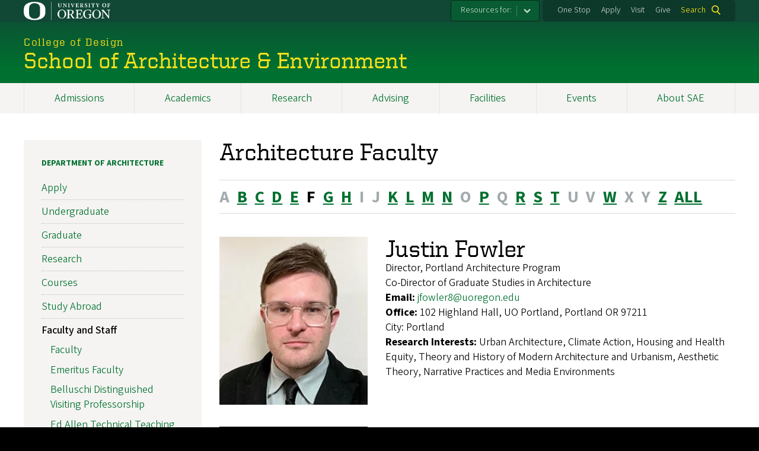

--- FILE ---
content_type: text/html; charset=UTF-8
request_url: https://archenvironment.uoregon.edu/directory/architecture-faculty/F
body_size: 9580
content:
<!DOCTYPE html>
<html lang="en" dir="ltr" prefix="content: http://purl.org/rss/1.0/modules/content/  dc: http://purl.org/dc/terms/  foaf: http://xmlns.com/foaf/0.1/  og: http://ogp.me/ns#  rdfs: http://www.w3.org/2000/01/rdf-schema#  schema: http://schema.org/  sioc: http://rdfs.org/sioc/ns#  sioct: http://rdfs.org/sioc/types#  skos: http://www.w3.org/2004/02/skos/core#  xsd: http://www.w3.org/2001/XMLSchema# ">
  <head>
    <meta charset="utf-8" />
<link rel="canonical" href="https://archenvironment.uoregon.edu/directory/architecture-faculty/F" />
<meta name="Generator" content="Drupal 10 (https://www.drupal.org)" />
<meta name="MobileOptimized" content="width" />
<meta name="HandheldFriendly" content="true" />
<meta name="viewport" content="width=device-width, initial-scale=1.0" />
<meta name="msapplication-config" content="/modules/contrib/uo_core/browserconfig.xml" />
<link rel="icon" href="/themes/contrib/uo_cosmic_theme/favicon.ico" type="image/vnd.microsoft.icon" />
<link rel="icon" href="/modules/contrib/uo_core/uo-web-design-framework/images/favicons/favicon-32x32.png" />
<link rel="icon" href="/modules/contrib/uo_core/uo-web-design-framework/images/favicons/favicon-16x16.png" />
<link rel="apple-touch-icon" sizes="180x180" href="/modules/contrib/uo_core/uo-web-design-framework/images/favicons/apple-touch-icon.png" />
<link rel="manifest" href="/modules/contrib/uo_core/manifest.json" />

    <title>Architecture Faculty | School of Architecture &amp; Environment</title>
        <meta name="theme-color" content="#154733">
    <meta name="msapplication-navbutton-color" content="#154733">
    <meta name="apple-mobile-web-app-status-bar-style" content="#154733">
    <link rel="stylesheet" media="all" href="/sites/default/files/css/css_M6BeTQHoiprREnuYVBDGQpNrojUt6UCNTsbr5R2jDfM.css?delta=0&amp;language=en&amp;theme=cosmic&amp;include=eJxNjuEOgyAQg19I5MceyBxQDZPjDAfD7ennNNn2p2m_pkn9ihCrlCnmgFxdEr_aPz94SVKc7BY78ZZwO0iBDaVtlEa6036BLIUpxReOqBy9daRfz1ClBTroUyv46ppM53KWXA11qPAPNjEdzgRoXLKZCzG6lNV4-ZyoGB4RXe2pI0toCW9m1U6Y" />
<link rel="stylesheet" media="all" href="https://cdn.uoregon.edu/uocdn1/uo-web-design-framework/Releases/25.11/v1/css/styles-drupal8.css" />
<link rel="stylesheet" media="all" href="/sites/default/files/css/css_1U2nWVX45GeMmgioLFnqc9LS_sYmrK600BnkV4MpRJY.css?delta=2&amp;language=en&amp;theme=cosmic&amp;include=eJxNjuEOgyAQg19I5MceyBxQDZPjDAfD7ennNNn2p2m_pkn9ihCrlCnmgFxdEr_aPz94SVKc7BY78ZZwO0iBDaVtlEa6036BLIUpxReOqBy9daRfz1ClBTroUyv46ppM53KWXA11qPAPNjEdzgRoXLKZCzG6lNV4-ZyoGB4RXe2pI0toCW9m1U6Y" />
<link rel="stylesheet" media="all" href="https://cdn.uoregon.edu/uocdn1/uo-web-design-framework/Universal/stable-assets/fontawesome-free-6.5.1-web/css/all.min.css" />
<link rel="stylesheet" media="all" href="/sites/default/files/css/css_18Q25URJ-tfrH843YmCjLxZzO_7pfSw2yWPa5PfmA_A.css?delta=4&amp;language=en&amp;theme=cosmic&amp;include=eJxNjuEOgyAQg19I5MceyBxQDZPjDAfD7ennNNn2p2m_pkn9ihCrlCnmgFxdEr_aPz94SVKc7BY78ZZwO0iBDaVtlEa6036BLIUpxReOqBy9daRfz1ClBTroUyv46ppM53KWXA11qPAPNjEdzgRoXLKZCzG6lNV4-ZyoGB4RXe2pI0toCW9m1U6Y" />

    <script type="application/json" data-drupal-selector="drupal-settings-json">{"path":{"baseUrl":"\/","pathPrefix":"","currentPath":"directory\/architecture-faculty\/F","currentPathIsAdmin":false,"isFront":false,"currentLanguage":"en"},"pluralDelimiter":"\u0003","suppressDeprecationErrors":true,"gtag":{"tagId":"","consentMode":false,"otherIds":[],"events":[],"additionalConfigInfo":[]},"ajaxPageState":{"libraries":"[base64]","theme":"cosmic","theme_token":null},"ajaxTrustedUrl":{"\/search":true},"gtm":{"tagId":null,"settings":{"data_layer":"dataLayer","include_classes":false,"allowlist_classes":"google\nnonGooglePixels\nnonGoogleScripts\nnonGoogleIframes","blocklist_classes":"customScripts\ncustomPixels","include_environment":false,"environment_id":"","environment_token":""},"tagIds":["GTM-NMKHLVC"]},"colorbox":{"opacity":"0.85","current":"{current} of {total}","previous":"Previous","next":"Next","close":"Close","maxWidth":"95%","maxHeight":"95%","fixed":true,"mobiledetect":false,"mobiledevicewidth":480},"user":{"uid":0,"permissionsHash":"c9a03fd12b3fbc050e93fabc06fbd8860b98accf67ee0c10384dc87296fab56b"}}</script>
<script src="/sites/default/files/js/js_0MTce5Zc49Pj_R2BxBqvQc1mdK1vFRgKDixqDoCwrAQ.js?scope=header&amp;delta=0&amp;language=en&amp;theme=cosmic&amp;include=eJyFjtEKgCAUQ39I85PC7HaxtMVN0f6-giLqpZexHQabQ4B0qMZdRt3G9IhLFj9sD_KzT4oBDtQmy4YP-ebGjra-YVQZrYOQydCFOt3T6nnWg9hIBTJpd2wFSvRbPB_s0V5FqQ"></script>
<script src="/modules/contrib/google_tag/js/gtag.js?t60b4z"></script>
<script src="/modules/contrib/google_tag/js/gtm.js?t60b4z"></script>
<script src="https://cdn.uoregon.edu/uocdn1/uo-web-design-framework/Releases/25.11/v1/js/uowdf-init.js"></script>

  </head>
  <body class="licensed-fonts-enabled path-directory cosmic-navigation-fit uowdf--mobile-menu drupal-8">
        <a href="#main-content" class="visually-hidden focusable skip-link">
      Skip to main content
    </a>
        <noscript><iframe src="https://www.googletagmanager.com/ns.html?id=GTM-NMKHLVC"
                  height="0" width="0" style="display:none;visibility:hidden"></iframe></noscript>





<div  class="uoheader uowdf-search-dialog--enabled">
  <div class="uoheader__container" style="max-width: px;">

    <div class="uoheader__logo-container">
      <a href="https://www.uoregon.edu?utm_source=banner-module&amp;utm_campaign=banner" rel="home">
        <img src="/modules/contrib/uo_core/uo-web-design-framework/images/uo-logo.svg" alt="University of Oregon" />
      </a>
    </div>

    <div class="uoheader__links-container">
                <nav class="uoheader__audience-selector uowd-dropdown" id="audience-selector">
    <button class="uoheader__audience-selector__button uowd-dropdown__button" id="uoheader__audience-selector__button" aria-label="Resources for:">Resources for:</button>
    <ul class="uoheader__audience-selector__list uowd-dropdown__display" id="uoheader__audience-selector__list">
              <li class="uoheader__audience-selector__link"><a href="https://blogs.uoregon.edu/design">College of Design Faculty/Staff</a></li>
              <li class="uoheader__audience-selector__link"><a href="https://blogs.uoregon.edu/archenvironment">Current Students</a></li>
              <li class="uoheader__audience-selector__link"><a href="https://blogs.uoregon.edu/saefacultystaff">SAE Faculty/Staff</a></li>
          </ul>
  </nav>

            <div class="uoheader__links-background">
        <nav id="banner-links">
          <ul class="uoheader__links">
            <li class="uoheader__link">
              <a href="https://onestop.uoregon.edu?utm_source=banner-module&amp;utm_campaign=banner">One Stop</a>
            </li>
            <li class="uoheader__link">
              <a href="/admissions">Apply</a>
            </li>
            <li class="uoheader__link">
              <a href="/visit">Visit</a>
            </li>
            <li class="uoheader__link">
              <a href="/give">Give</a>
            </li>
          </ul>
        </nav>
                  <div class="uoheader__search">
            <a class="uoheader__search__button" id="uobanner-search" href="/search">Search</a>
          </div>
              </div>
    </div>
    
          <dialog class="uowdf-search-dialog">
        <button class="uowdf-search-dialog__close" id="seach-close-button" aria-label="Close Search"></button>
        <div class="uowdf-search-dialog__search-region" role="search">
          <div class="views-exposed-form settings-tray-editable block block-views block-views-exposed-filter-blocksearch-block-cosmic-search" data-drupal-selector="views-exposed-form-search-block-cosmic-search" id="block-exposedformsearchblock-cosmic-search" data-drupal-settingstray="editable">
  
      <h2>Search this site</h2>
    
      <form action="/search" method="get" id="views-exposed-form-search-block-cosmic-search" accept-charset="UTF-8">
  <div class="form--inline clearfix">
  <div class="js-form-item form-item js-form-type-textfield form-type-textfield js-form-item-search-api-fulltext form-item-search-api-fulltext form-no-label">
        <input data-drupal-selector="edit-search-api-fulltext" type="text" id="edit-search-api-fulltext" name="search_api_fulltext" value="" size="30" maxlength="128" class="form-text" />

        </div>
<div data-drupal-selector="edit-actions" class="form-actions js-form-wrapper form-wrapper" id="edit-actions"><input data-drupal-selector="edit-submit-search" type="submit" id="edit-submit-search" value="Search" class="button js-form-submit form-submit" />
</div>

</div>

</form>

  </div>

        </div>
      </dialog>
    
              <div class="uoheader__mobile">
                  <a class="uowdf-mobile-search-button" id="uowdf-mobile-search-button" href="/search">Search</a>
                          <button class="uowdf-mobile-menu__button__new" id="uowdf-mobile-menu__button" aria-label="Navigation" aria-expanded="false" aria-haspopup="true" aria-controls="uobanner-sidebar">
            <div class="uowdf-mobile-menu__button__new-bar-1"></div>
            <div class="uowdf-mobile-menu__button__new-bar-2"></div>
            <div class="uowdf-mobile-menu__button__new-bar-3"></div>
            <div class="uowdf-mobile-menu__button__text">Menu</div>
          </button>
              </div>
    
  </div>
</div>
  <div class="uowdf-mobile-menu__container">
    <div class="uowdf-mobile-menu" id="uowdf-mobile-menu" data-menu-id="0">
                    


<h2 class="uowdf-mobile-menu__title">School of Architecture &amp; Environment Menu</h2>
<nav class="uowdf-mobile-menu__menu uowdf-mobile-menu--accordions">
              <ul class="uowdf-mobile-menu__list" id="uowdf-mobile-menu__list">
                      
        <li class="uowdf-mobile-menu__list-item has-submenu is-leaflet">
                                <button class="uowdf-mobile-menu__accordion-button" data-depth="0">Admissions</button>
                      <div class="uowdf-mobile-menu__submenu" data-menu-id="1" data-parent-menu-id="0">
    
  
  
    
      <ul class="uowdf-mobile-menu__list">
  
        <li class="uowdf-mobile-menu__list-item">
    <a href="/admissions" class="uowdf-mobile-menu__link" data-drupal-link-system-path="node/131">Admissions Overview</a>
  </li>

                    <li class="uowdf-mobile-menu__list-item">
                                <a href="/visit" class="uowdf-mobile-menu__link uowdf-mobile-menu__link--leaf" data-drupal-link-system-path="node/139">Visit Us</a>
                    </li>
                  <li class="uowdf-mobile-menu__list-item">
                                <a href="/admissions/scholarships" class="uowdf-mobile-menu__link uowdf-mobile-menu__link--leaf" data-drupal-link-system-path="node/140">Scholarships and Awards</a>
                    </li>
                  <li class="uowdf-mobile-menu__list-item">
                                <a href="/admissions/first-year-experience" class="uowdf-mobile-menu__link uowdf-mobile-menu__link--leaf" data-drupal-link-system-path="node/142">First-Year Experience</a>
                    </li>
                  <li class="uowdf-mobile-menu__list-item">
                                <a href="/admissions/technology" class="uowdf-mobile-menu__link uowdf-mobile-menu__link--leaf" data-drupal-link-system-path="node/141">Technology and Material Requirements</a>
                    </li>
                  <li class="uowdf-mobile-menu__list-item">
                                <a href="/request-information" class="uowdf-mobile-menu__link uowdf-mobile-menu__link--leaf" data-drupal-link-system-path="node/143">Request Information</a>
                    </li>
                </ul>
  </div>

                  </li>
                      
        <li class="uowdf-mobile-menu__list-item has-submenu is-leaflet">
                                <button class="uowdf-mobile-menu__accordion-button" data-depth="0">Academics</button>
                      <div class="uowdf-mobile-menu__submenu" data-menu-id="2" data-parent-menu-id="0">
    
  
  
    
      <ul class="uowdf-mobile-menu__list">
  
        <li class="uowdf-mobile-menu__list-item">
    <a href="/academics" class="uowdf-mobile-menu__link" data-drupal-link-system-path="node/132">Academics Overview</a>
  </li>

                    <li class="uowdf-mobile-menu__list-item">
                                <a href="/academics/nonmajors" class="uowdf-mobile-menu__link uowdf-mobile-menu__link--leaf" data-drupal-link-system-path="node/148">Nonmajors: Explore SAE</a>
                    </li>
                  <li class="uowdf-mobile-menu__list-item">
                                <a href="/academics/portland" class="uowdf-mobile-menu__link uowdf-mobile-menu__link--leaf" data-drupal-link-system-path="node/149">Portland</a>
                    </li>
                  <li class="uowdf-mobile-menu__list-item">
                                <a href="/academics/studios" class="uowdf-mobile-menu__link uowdf-mobile-menu__link--leaf" data-drupal-link-system-path="node/150">Studio Learning</a>
                    </li>
                  <li class="uowdf-mobile-menu__list-item">
                                <a href="/academics/study-abroad" class="uowdf-mobile-menu__link uowdf-mobile-menu__link--leaf" data-drupal-link-system-path="node/151">Study Abroad and Field Schools</a>
                    </li>
                  <li class="uowdf-mobile-menu__list-item">
                                <a href="/sae-student-groups" class="uowdf-mobile-menu__link uowdf-mobile-menu__link--leaf" data-drupal-link-system-path="node/1368">SAE Student Groups</a>
                    </li>
                </ul>
  </div>

                  </li>
                      
        <li class="uowdf-mobile-menu__list-item">
                                <a href="/research" class="uowdf-mobile-menu__link uowdf-mobile-menu__link--leaf" data-drupal-link-system-path="node/133">Research</a>
                  </li>
                      
        <li class="uowdf-mobile-menu__list-item">
                                <a href="/student-services" class="uowdf-mobile-menu__link uowdf-mobile-menu__link--leaf" data-drupal-link-system-path="node/777">Advising</a>
                  </li>
                      
        <li class="uowdf-mobile-menu__list-item">
                                <a href="/facilities" class="uowdf-mobile-menu__link uowdf-mobile-menu__link--leaf" data-drupal-link-system-path="node/134">Facilities</a>
                  </li>
                      
        <li class="uowdf-mobile-menu__list-item has-submenu is-leaflet">
                                <button class="uowdf-mobile-menu__accordion-button" data-depth="0">Events</button>
                      <div class="uowdf-mobile-menu__submenu" data-menu-id="6" data-parent-menu-id="0">
    
  
  
    
      <ul class="uowdf-mobile-menu__list">
  
        <li class="uowdf-mobile-menu__list-item">
    <a href="/events" class="uowdf-mobile-menu__link" data-drupal-link-system-path="node/135">Events Overview</a>
  </li>

                    <li class="uowdf-mobile-menu__list-item">
                                                          <button class="uowdf-mobile-menu__accordion-button" data-depth="1">SAE Lecture Series</button>
                                  <div class="uowdf-mobile-menu__submenu" data-menu-id="67" data-parent-menu-id="6">
    
  
  
    
      <ul class="uowdf-mobile-menu__list uowdf-mobile-menu--depth-2">
  
        <li class="uowdf-mobile-menu__list-item">
    <a href="/lecture-series" class="uowdf-mobile-menu__link" data-drupal-link-system-path="node/1139">SAE Lecture Series Overview</a>
  </li>

                    <li class="uowdf-mobile-menu__list-item">
                                <a href="/lecture-series-archive" class="uowdf-mobile-menu__link uowdf-mobile-menu__link--leaf" data-drupal-link-system-path="node/1263">Lecture Series Archive</a>
                    </li>
                </ul>
  </div>

                    </li>
                </ul>
  </div>

                  </li>
                      
        <li class="uowdf-mobile-menu__list-item has-submenu is-leaflet">
                                <button class="uowdf-mobile-menu__accordion-button" data-depth="0">About SAE</button>
                      <div class="uowdf-mobile-menu__submenu" data-menu-id="7" data-parent-menu-id="0">
    
  
  
    
      <ul class="uowdf-mobile-menu__list">
  
        <li class="uowdf-mobile-menu__list-item">
    <a href="/about" class="uowdf-mobile-menu__link" data-drupal-link-system-path="node/136">About SAE Overview</a>
  </li>

                    <li class="uowdf-mobile-menu__list-item">
                                <a href="/why-us/community" class="uowdf-mobile-menu__link uowdf-mobile-menu__link--leaf" data-drupal-link-system-path="node/137">Campus and Community</a>
                    </li>
                  <li class="uowdf-mobile-menu__list-item">
                                <a href="/about/leadership" class="uowdf-mobile-menu__link uowdf-mobile-menu__link--leaf" data-drupal-link-system-path="node/144">Leadership</a>
                    </li>
                  <li class="uowdf-mobile-menu__list-item">
                                <a href="/directory/staff" class="uowdf-mobile-menu__link uowdf-mobile-menu__link--leaf" data-drupal-link-system-path="directory/staff">Faculty &amp; Staff Directory</a>
                    </li>
                  <li class="uowdf-mobile-menu__list-item">
                                <a href="/about/news" class="uowdf-mobile-menu__link uowdf-mobile-menu__link--leaf" data-drupal-link-system-path="node/146">News</a>
                    </li>
                  <li class="uowdf-mobile-menu__list-item">
                                                          <button class="uowdf-mobile-menu__accordion-button" data-depth="1">History</button>
                                  <div class="uowdf-mobile-menu__submenu" data-menu-id="78" data-parent-menu-id="7">
    
  
  
    
      <ul class="uowdf-mobile-menu__list uowdf-mobile-menu--depth-2">
  
        <li class="uowdf-mobile-menu__list-item">
    <a href="/about/history" class="uowdf-mobile-menu__link" data-drupal-link-system-path="node/147">History Overview</a>
  </li>

                    <li class="uowdf-mobile-menu__list-item">
                                <a href="/history/100-alumni-stories-archive" class="uowdf-mobile-menu__link uowdf-mobile-menu__link--leaf" data-drupal-link-system-path="node/766">100 Alumni Stories Archive</a>
                    </li>
                </ul>
  </div>

                    </li>
                  <li class="uowdf-mobile-menu__list-item">
                                                          <button class="uowdf-mobile-menu__accordion-button" data-depth="1">Success Stories</button>
                                  <div class="uowdf-mobile-menu__submenu" data-menu-id="79" data-parent-menu-id="7">
    
  
  
    
      <ul class="uowdf-mobile-menu__list uowdf-mobile-menu--depth-2">
  
        <li class="uowdf-mobile-menu__list-item">
    <a href="/success" class="uowdf-mobile-menu__link" data-drupal-link-system-path="node/138">Success Stories Overview</a>
  </li>

                    <li class="uowdf-mobile-menu__list-item">
                                <a href="/success/alumni-stories" class="uowdf-mobile-menu__link uowdf-mobile-menu__link--leaf" data-drupal-link-system-path="node/1171">Alumni Stories</a>
                    </li>
                </ul>
  </div>

                    </li>
                </ul>
  </div>

                  </li>
          </ul>
  
</nav>
      
      <div class="uowdf-mobile-menu__secondary-menus">
                    <nav class="audience-selector collapse-menu collapse-menu--collapsed context--foreground-light" id="uowdf-mobile-menu__audience-selector">
    <button class="uowdf-mobile-menu__accordion-button" data-depth="0">Resources for:</button>
    <div class="uowdf-mobile-menu__submenu" data-menu-id="99999998">
      <ul class="uowdf-mobile-menu__list">
                        <li class="uowdf-mobile-menu__list-item">
          <a class="uowdf-mobile-menu__link" href="https://blogs.uoregon.edu/design">College of Design Faculty/Staff</a>
        </li>
                <li class="uowdf-mobile-menu__list-item">
          <a class="uowdf-mobile-menu__link" href="https://blogs.uoregon.edu/archenvironment">Current Students</a>
        </li>
                <li class="uowdf-mobile-menu__list-item">
          <a class="uowdf-mobile-menu__link" href="https://blogs.uoregon.edu/saefacultystaff">SAE Faculty/Staff</a>
        </li>
              </ul>
    </div>
  </nav>

              
        <nav class="utility-nav collapse-menu collapse-menu--collapsed context--foreground-light" id="uowdf-mobile-menu__utility-links">
          <button class="uowdf-mobile-menu__accordion-button" data-depth="0">Take Action</button>
          <div class="uowdf-mobile-menu__submenu" data-menu-id="99999999">
            <ul class="uowdf-mobile-menu__list">
                            <li class="uowdf-mobile-menu__list-item">
                <a class="uowdf-mobile-menu__link" href="https://onestop.uoregon.edu?utm_source=banner-module&amp;utm_campaign=banner">One Stop</a>
              </li>
              <li class="uowdf-mobile-menu__list-item">
                <a class="uowdf-mobile-menu__link" href="/admissions">Apply</a>
              </li>
              <li class="uowdf-mobile-menu__list-item">
                <a class="uowdf-mobile-menu__link" href="/visit">Visit</a>
              </li>
              <li class="uowdf-mobile-menu__list-item">
                <a class="uowdf-mobile-menu__link" href="/give">Give</a>
              </li>
            </ul>
          </div>
        </nav>
      </div>

    </div>
  </div>

      <div class="dialog-off-canvas-main-canvas" data-off-canvas-main-canvas>
    <div class="page">
  
<header class="site-header" role="banner">
  <div class="site-header__content">
    
        
    
                        <a href="https://design.uoregon.edu" class="site-header__site-title-before-link">
                <div class="site-header__site-title-before site-header__site-subtitle" id="site-title-before">College of Design</div>
                  </a>
              
      <h2 class="site-header__site-name" id="site-name">
                  <a href="/" title="School of Architecture &amp; Environment Home" class="site-header__site-link" rel="home"><span>School of Architecture &amp; Environment</span></a>
              </h2>

      
      </div>

</header>  <div id="stickynav-waypoint"></div>

  <div class="navigation-bar">
      <div class="region region-primary-menu">
    
<nav role="navigation" aria-labelledby="block-cosmic-main-menu-menu" id="block-cosmic-main-menu" class="settings-tray-editable block block-menu navigation menu--main" data-drupal-settingstray="editable">
            
  <h2 class="visually-hidden" id="block-cosmic-main-menu-menu">Main navigation</h2>
  

        
              <ul class="menu">
                    <li class="menu-item menu-item--collapsed menu-item--depth-0">
        <a href="/admissions" data-drupal-link-system-path="node/131">Admissions</a>
              </li>
                <li class="menu-item menu-item--collapsed menu-item--depth-0">
        <a href="/academics" data-drupal-link-system-path="node/132">Academics</a>
              </li>
                <li class="menu-item menu-item--depth-0">
        <a href="/research" data-drupal-link-system-path="node/133">Research</a>
              </li>
                <li class="menu-item menu-item--depth-0">
        <a href="/student-services" data-drupal-link-system-path="node/777">Advising</a>
              </li>
                <li class="menu-item menu-item--depth-0">
        <a href="/facilities" data-drupal-link-system-path="node/134">Facilities</a>
              </li>
                <li class="menu-item menu-item--collapsed menu-item--depth-0">
        <a href="/events" data-drupal-link-system-path="node/135">Events</a>
              </li>
                <li class="menu-item menu-item--collapsed menu-item--depth-0">
        <a href="/about" data-drupal-link-system-path="node/136">About SAE</a>
              </li>
        </ul>
  



  </nav>


  </div>

    
  </div>

  <main role="main">
    <a id="main-content" tabindex="-1"></a>
      <div class="region region-highlighted">
    <div data-drupal-messages-fallback class="hidden"></div>


  </div>

    

    <div class="layout">
      <div class="layout__content">
        
          <div class="region region-content">
    <div id="block-cosmic-content" class="block block-system block-system-main-block">
  
    
      <div class="views-element-container"><div class="view view-uo-profiles view-id-uo_profiles view-display-id-page_1 js-view-dom-id-2ab5758226dd9e27bbd478fbab5128bec790bbc4164b4ae8c62f8c4550beeba3">
  
    
      <div class="view-header">
      

<h1 class="page-title">Architecture Faculty</h1>



<ul class="pager-alphabetical hide--mobile">
            <li class="pager-alphabetical__item"><span class="pager-alphabetical__item">A</span></li>
                <li class="pager-alphabetical__item"><a class="pager-alphabetical__item" href="/directory/architecture-faculty/B">B</a></li>
                <li class="pager-alphabetical__item"><a class="pager-alphabetical__item" href="/directory/architecture-faculty/C">C</a></li>
                <li class="pager-alphabetical__item"><a class="pager-alphabetical__item" href="/directory/architecture-faculty/D">D</a></li>
                <li class="pager-alphabetical__item"><a class="pager-alphabetical__item" href="/directory/architecture-faculty/E">E</a></li>
                <li class="pager-alphabetical__current-item"><span class="pager-alphabetical__current-item">F</span></li>
                <li class="pager-alphabetical__item"><a class="pager-alphabetical__item" href="/directory/architecture-faculty/G">G</a></li>
                <li class="pager-alphabetical__item"><a class="pager-alphabetical__item" href="/directory/architecture-faculty/H">H</a></li>
                <li class="pager-alphabetical__item"><span class="pager-alphabetical__item">I</span></li>
                <li class="pager-alphabetical__item"><span class="pager-alphabetical__item">J</span></li>
                <li class="pager-alphabetical__item"><a class="pager-alphabetical__item" href="/directory/architecture-faculty/K">K</a></li>
                <li class="pager-alphabetical__item"><a class="pager-alphabetical__item" href="/directory/architecture-faculty/L">L</a></li>
                <li class="pager-alphabetical__item"><a class="pager-alphabetical__item" href="/directory/architecture-faculty/M">M</a></li>
                <li class="pager-alphabetical__item"><a class="pager-alphabetical__item" href="/directory/architecture-faculty/N">N</a></li>
                <li class="pager-alphabetical__item"><span class="pager-alphabetical__item">O</span></li>
                <li class="pager-alphabetical__item"><a class="pager-alphabetical__item" href="/directory/architecture-faculty/P">P</a></li>
                <li class="pager-alphabetical__item"><span class="pager-alphabetical__item">Q</span></li>
                <li class="pager-alphabetical__item"><a class="pager-alphabetical__item" href="/directory/architecture-faculty/R">R</a></li>
                <li class="pager-alphabetical__item"><a class="pager-alphabetical__item" href="/directory/architecture-faculty/S">S</a></li>
                <li class="pager-alphabetical__item"><a class="pager-alphabetical__item" href="/directory/architecture-faculty/T">T</a></li>
                <li class="pager-alphabetical__item"><span class="pager-alphabetical__item">U</span></li>
                <li class="pager-alphabetical__item"><span class="pager-alphabetical__item">V</span></li>
                <li class="pager-alphabetical__item"><a class="pager-alphabetical__item" href="/directory/architecture-faculty/W">W</a></li>
                <li class="pager-alphabetical__item"><span class="pager-alphabetical__item">X</span></li>
                <li class="pager-alphabetical__item"><span class="pager-alphabetical__item">Y</span></li>
                <li class="pager-alphabetical__item"><a class="pager-alphabetical__item" href="/directory/architecture-faculty/Z">Z</a></li>
            <li class="pager-alphabetical__item"><a class="pager-alphabetical__item" href="/directory/architecture-faculty">ALL</a></li>
  </ul>

<select class="pager-alphabetical hide--desktop hide--tablet" ONCHANGE="location = this.options[this.selectedIndex].value;">
                  <option value="/directory/architecture-faculty/B">B</option>
                <option value="/directory/architecture-faculty/C">C</option>
                <option value="/directory/architecture-faculty/D">D</option>
                <option value="/directory/architecture-faculty/E">E</option>
                <option selected value="/directory/architecture-faculty/F">F</option>
                <option value="/directory/architecture-faculty/G">G</option>
                <option value="/directory/architecture-faculty/H">H</option>
                            <option value="/directory/architecture-faculty/K">K</option>
                <option value="/directory/architecture-faculty/L">L</option>
                <option value="/directory/architecture-faculty/M">M</option>
                <option value="/directory/architecture-faculty/N">N</option>
                      <option value="/directory/architecture-faculty/P">P</option>
                      <option value="/directory/architecture-faculty/R">R</option>
                <option value="/directory/architecture-faculty/S">S</option>
                <option value="/directory/architecture-faculty/T">T</option>
                            <option value="/directory/architecture-faculty/W">W</option>
                            <option value="/directory/architecture-faculty/Z">Z</option>
      </select>

    </div>
      
      <div class="view-content">
          <div class="listing__row"><div class="views-field views-field-picture listing__photo"><span class="field-content"><a href="/directory/architecture-faculty/all/jfowler8"><img style="max-width:250px; min-width:250px;" src="/sites/default/files/uo_profiles/jfowler8931a2d.jpg" alt="Profile picture of Justin Fowler" typeof="foaf:Image" />
</a></span></div><h2 class="views-field views-field-lname my0 uo-text-header-2"><span class="field-content"><a href="/directory/architecture-faculty/all/jfowler8">Justin Fowler</a></span></h2><div class="views-field views-field-job-title"><span class="field-content">Director, Portland Architecture Program</span></div><div class="views-field views-field-job-title2"><div class="field-content">Co-Director of Graduate Studies in Architecture</div></div><div class="views-field views-field-email"><strong class="views-label views-label-email">Email: </strong><span class="field-content"><a href="mailto:jfowler8@uoregon.edu">jfowler8@uoregon.edu</a></span></div><div class="views-field views-field-office"><strong class="views-label views-label-office">Office: </strong><span class="field-content">102 Highland Hall, UO Portland, Portland OR 97211</span></div><div class="views-field views-field-city"><span class="views-label views-label-city">City: </span><span class="field-content">Portland</span></div><div class="views-field views-field-keywords"><strong class="views-label views-label-keywords">Research Interests: </strong><span class="field-content">Urban Architecture, Climate Action, Housing and Health Equity, Theory and History of Modern Architecture and Urbanism, Aesthetic Theory, Narrative Practices and Media Environments</span></div></div>
    <div class="listing__row"><div class="views-field views-field-picture listing__photo"><span class="field-content"><a href="/directory/architecture-faculty/all/mfretz"><img style="max-width:250px; min-width:250px;" src="/sites/default/files/uo_profiles/mfretzc610ab.jpg" alt="Profile picture of Mark Fretz" typeof="foaf:Image" />
</a></span></div><h2 class="views-field views-field-lname my0 uo-text-header-2"><span class="field-content"><a href="/directory/architecture-faculty/all/mfretz">Mark Fretz</a></span></h2><div class="views-field views-field-job-title"><span class="field-content">Assistant Professor</span></div><div class="views-field views-field-job-title2"><div class="field-content">Co-Director, Institute for Health in the Built Environment</div></div><div class="views-field views-field-email"><strong class="views-label views-label-email">Email: </strong><span class="field-content"><a href="mailto:mfretz@uoregon.edu">mfretz@uoregon.edu</a></span></div><div class="views-field views-field-phone"><strong class="views-label views-label-phone">Phone: </strong><span class="field-content">503-412-3698</span></div><div class="views-field views-field-office"><strong class="views-label views-label-office">Office: </strong><span class="field-content">103 Pacific Hall, 1217 University of Oregon, Eugene OR 97403-1217</span></div><div class="views-field views-field-city"><span class="views-label views-label-city">City: </span><span class="field-content">Eugene/Portland</span></div><div class="views-field views-field-keywords"><strong class="views-label views-label-keywords">Research Interests: </strong><span class="field-content">Indoor microbiome, mass timber, facade retrofits, healthy and affordable housing</span></div></div>

    </div>
  
      
            <div class="view-footer">
      




    </div>
    </div>
</div>

  </div>


  </div>

      </div>
              <aside class="layout__sidebar-first layout__sidebar" role="complementary">
            <div class="region region-sidebar-first">
    
<nav role="navigation" aria-labelledby="block-menu-block-menu-departments-menu" id="block-menu-block-menu-departments" class="block block-menu navigation menu--menu-departments">
      
  <h2 id="block-menu-block-menu-departments-menu"><a href="/architecture" class="menu-item--active-trail" data-drupal-link-system-path="node/4">Department of Architecture</a></h2>
  

        
              <ul class="menu">
                    <li class="menu-item menu-item--collapsed menu-item--depth-0">
        <a href="/architecture/apply" data-drupal-link-system-path="node/5">Apply</a>
              </li>
                <li class="menu-item menu-item--collapsed menu-item--depth-0">
        <a href="/architecture/undergraduate" data-drupal-link-system-path="node/14">Undergraduate</a>
              </li>
                <li class="menu-item menu-item--collapsed menu-item--depth-0">
        <a href="/architecture/graduate" data-drupal-link-system-path="node/21">Graduate</a>
              </li>
                <li class="menu-item menu-item--depth-0">
        <a href="/architecture/research" data-drupal-link-system-path="node/41">Research</a>
              </li>
                <li class="menu-item menu-item--collapsed menu-item--depth-0">
        <a href="/architecture/courses" data-drupal-link-system-path="node/42">Courses</a>
              </li>
                <li class="menu-item menu-item--depth-0">
        <a href="/architecture/study-abroad" data-drupal-link-system-path="node/44">Study Abroad</a>
              </li>
                <li class="menu-item menu-item--expanded menu-item--active-trail menu-item--depth-0">
        <a href="/directory/architecture-faculty" data-drupal-link-system-path="directory/architecture-faculty">Faculty and Staff</a>
                                <ul class="menu">
                    <li class="menu-item menu-item--depth-1">
        <a href="/directory/architecture-faculty" data-drupal-link-system-path="directory/architecture-faculty">Faculty</a>
              </li>
                <li class="menu-item menu-item--depth-1">
        <a href="/directory/architecture-emeritus-faculty" data-drupal-link-system-path="directory/architecture-emeritus-faculty">Emeritus Faculty</a>
              </li>
                <li class="menu-item menu-item--depth-1">
        <a href="/pietro-belluschi-distinguished-visiting-professorship" data-drupal-link-system-path="node/1223">Belluschi Distinguished Visiting Professorship</a>
              </li>
                <li class="menu-item menu-item--depth-1">
        <a href="/edward-and-mary-allen-technical-teaching-fellows" data-drupal-link-system-path="node/1352">Ed Allen Technical Teaching Fellows</a>
              </li>
        </ul>
  
              </li>
                <li class="menu-item menu-item--collapsed menu-item--depth-0">
        <a href="/architecture/workspaces" data-drupal-link-system-path="node/50">Workspaces and Tools</a>
              </li>
                <li class="menu-item menu-item--depth-0">
        <a href="https://archenvironment.uoregon.edu/visit">Visit Us</a>
              </li>
                <li class="menu-item menu-item--depth-0">
        <a href="/architecture/events" data-drupal-link-system-path="node/55">Events</a>
              </li>
                <li class="menu-item menu-item--collapsed menu-item--depth-0">
        <a href="/architecture/about" data-drupal-link-system-path="node/53">About Us</a>
              </li>
                <li class="menu-item menu-item--depth-0">
        <a href="/architecture/contact" data-drupal-link-system-path="node/58">Contact Us</a>
              </li>
        </ul>
  



  </nav>


  </div>

        </aside>
      
          </div>

  </main>

  
</div>
  </div>

    
<footer>
      <div class="site-footer">
      <div class="site-footer__container" style="max-width: px;">
        <div class="site-footer__custom-content">
          <style type="text/css">.footerH3 {color: #fff !important; font-size: 16px!important; font-weight: 600!important;}
</style><div class="grid grid--strict grid--2col"><div class="grid__item"><div class="collapse-menu"><h3 class="collapse-menu__title footerH3"><a style="color:#ffffff;" href="/"><strong>School of Architecture &amp; Environment</strong></a></h3></div></div><div class="grid__item"><div class="collapse-menu"><h3 class="collapse-menu__title footerH3"><a style="color:#ffffff;" href="http://artdesign.uoregon.edu/"><strong>School of Art + Design</strong></a></h3></div></div><div class="grid__item"><div class="collapse-menu"><h3 class="collapse-menu__title footerH3"><a style="color:#ffffff;" href="http://pppm.uoregon.edu/"><strong>School of Planning, Public Policy and Management</strong></a></h3></div></div><div class="grid__item"><div class="collapse-menu"><h3 class="collapse-menu__title footerH3"><a style="color:#ffffff;" href="http://design.uoregon.edu/arthistory"><strong>Department of the History of Art and Architecture</strong></a></h3></div></div><div class="grid__item"><p><a class="cta-button cta-button--standard" href="https://blogs.uoregon.edu/saefacultystaff/">For Current Faculty/Staff</a></p></div><div class="grid__item"><p><a class="cta-button cta-button--standard" href="https://blogs.uoregon.edu/archenvironment/">For Current Students</a></p></div><div class="grid__item"><p><a class="cta-button cta-button--standard" href="https://design.uoregon.edu/alumni/">For College of Design Alumni</a></p></div><div class="grid__item"><a class="cta-button cta-button--standard text--lowercase" href="/give">Give to School of Architecture &amp; Environment</a></div></div><p><a href="https://blogs.uoregon.edu/design/">For College of Design Faculty/Staff</a></p>
        </div>
        <div class="site-footer__contact-info-container">
          <div class="site-footer__contact-info">

            <div itemscope="" itemtype="http://schema.org/Organization">
              <h3 class="site-footer__parent-org"><a href="https://design.uoregon.edu">College of Design</a></h3>              <span itemprop="name"><strong>School of Architecture &amp; Environment</strong></span><br>
                <div itemprop="address" itemscope="" itemtype="http://schema.org/PostalAddress">
    <div itemprop="streetAddress">1190 Franklin Blvd<br />Lawrence Hall. Room 124</div>    <span itemprop="addressLocality">Eugene</span>,     <span itemprop="addressRegion">OR </span>    <span itemprop="postalCode">97403-5249</span>              <div itemprop="location" itemscope="" itemtype="http://schema.org/location">
        <a href="https://map.uoregon.edu/?z=18&buildingid=001&pc=green&title=Lawrence Hall" title="View location on UO Maps">
        Office: Lawrence Hall , 210        </a>
      </div>
              <p>
      <div class="site-footer__phone-fax">P: <span itemprop="telephone">541-346-3656</span></div>                  </p>
      </div>

                <div itemprop="address" itemscope="" itemtype="http://schema.org/PostalAddress">
                              </div>


              <p><a href="/about/leadership">Contact Us</a></p>              <p><div itemprop="email"><a href="mailto:archinfo@uoregon.edu">archinfo@uoregon.edu</a></div></p>
              <p>
                <ul class="site-footer__social-links">
                                                                        <li itemprop="sameAs">
                      <a href="https://www.facebook.com/uoregondesign" aria-label="Visit us on Facebook">
                        <i class="fab fa-facebook-f" aria-hidden="true"></i>
                                              </a>
                    </li>
                                                                                          <li itemprop="sameAs">
                      <a href="https://twitter.com/uoregondesign" aria-label="Visit us on Twitter">
                        <i class="fab fa-x-twitter" aria-hidden="true"></i>
                                              </a>
                    </li>
                                                                                                                                                                                                  <li itemprop="sameAs">
                      <a href="https://www.instagram.com/uoarchenv/" aria-label="Visit us on Instagram">
                        <i class="fab fa-instagram" aria-hidden="true"></i>                      </a>
                    </li>
                                                                                          <li itemprop="sameAs">
                      <a href="https://www.linkedin.com/school/uoregon-design/" aria-label="Visit us on LinkedIn">
                        <i class="fab fa-linkedin" aria-hidden="true"></i>                      </a>
                    </li>
                                                                                                                                                                                                              </ul>

                <link itemprop="url" style="visibility:hidden;" itemscope="//archenvironment.uoregon.edu">
              </p>
            </div>

          </div>
        </div>
      </div>
    </div>
  
  <div class="uofooter">
    <div class="uofooter__container" style="max-width: px;">
      <div class="uofooter__links-and-logo-container">

        <ul class="uofooter__links-container">
          <li class="uofooter__link"><a href="https://www.uoregon.edu/reportaconcern?utm_source=banner-module&amp;utm_campaign=banner">Report a Concern</a></li>
          <li class="uofooter__link"><a href="https://investigations.uoregon.edu/nondiscrimination?utm_source=banner-module&amp;utm_campaign=banner">Nondiscrimination and Title IX</a></li>
          <li class="uofooter__link"><a href="https://www.uoregon.edu/accessibility?utm_source=banner-module&amp;utm_campaign=banner">Accessibility</a></li>
          <li class="uofooter__link"><a href="https://registrar.uoregon.edu/privacy?utm_source=banner-module&amp;utm_campaign=banner">Privacy Policy</a></li>
          <li class="uofooter__link"><a href="https://hr.uoregon.edu/jobs/available-positions?utm_source=banner-module&amp;utm_campaign=banner">Careers</a></li>
          <li class="uofooter__link"><a href="https://www.uoregon.edu/about?utm_source=banner-module&amp;utm_campaign=banner">About</a></li>
          <li class="uofooter__link"><a href="https://www.uoregon.edu/findpeople?utm_source=banner-module&amp;utm_campaign=banner">Find People</a></li>
        </ul>

        <div class="uofooter__copyright-container">
          <span class="copyright">
            <span class="copyright-symbol">©</span> 
            <a href="https://www.uoregon.edu?utm_source=banner-module&amp;utm_campaign=banner">University of Oregon</a>.
          </span>
          <span class="all-rights-reserved">All Rights Reserved.</span>
        </div>

      </div>
    </div>
  </div>
</footer>
    <script src="/sites/default/files/js/js_vVzxd_ThAibDEo_BWvU0QR4-Qhj9kYE4oxqXJe4SjJ0.js?scope=footer&amp;delta=0&amp;language=en&amp;theme=cosmic&amp;include=eJyFjtEKgCAUQ39I85PC7HaxtMVN0f6-giLqpZexHQabQ4B0qMZdRt3G9IhLFj9sD_KzT4oBDtQmy4YP-ebGjra-YVQZrYOQydCFOt3T6nnWg9hIBTJpd2wFSvRbPB_s0V5FqQ"></script>
<script src="https://cdn.uoregon.edu/uocdn1/uo-web-design-framework/Releases/25.11/v1/js/uowdf-jscore-d8.min.js"></script>

  </body>
</html>
